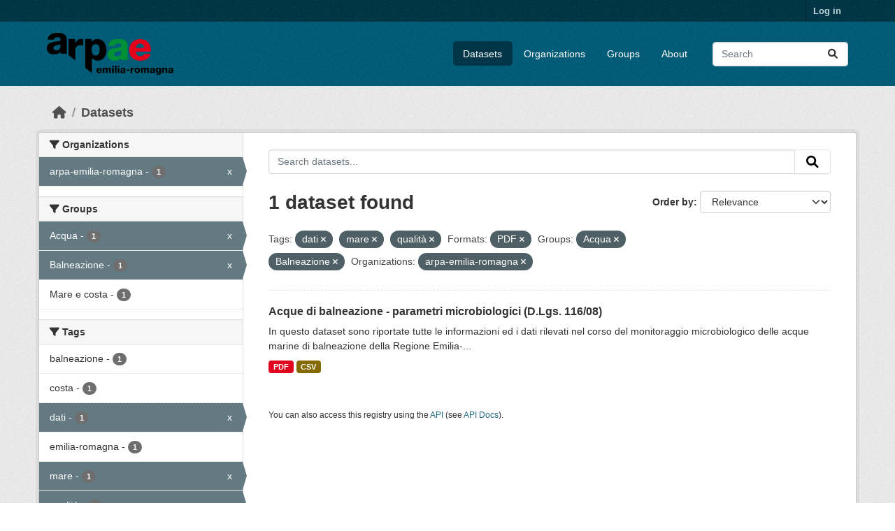

--- FILE ---
content_type: text/html; charset=utf-8
request_url: https://dati.arpae.it/dataset/?tags=dati&tags=mare&tags=qualit%C3%A0&res_format=PDF&groups=acqua&organization=arpa-emilia-romagna&groups=balneazione
body_size: 5644
content:
<!DOCTYPE html>
<!--[if IE 9]> <html lang="en" class="ie9"> <![endif]-->
<!--[if gt IE 8]><!--> <html lang="en"  > <!--<![endif]-->
  <head>
    <meta charset="utf-8" />
      <meta name="csrf_field_name" content="_csrf_token" />
      <meta name="_csrf_token" content="IjVmNmI5Nzk2MmMxZTcwMzg4YjkzMjQxYjhkZWZhMjA3M2ViMDMzNzMi.aXwiDg.RTc7wuRPav32QN_E44bzWQDVvaU" />

      <meta name="generator" content="ckan 2.10.8" />
      <meta name="viewport" content="width=device-width, initial-scale=1.0">
    <title>Dataset - Dati Arpae</title>

    
    
    <link rel="shortcut icon" href="https://www.arpae.it/favicon.ico" />
    
    
        <link rel="alternate" type="text/n3" href="https://dati.arpae.it/dcat/catalog/n3"/>
        <link rel="alternate" type="text/turtle" href="https://dati.arpae.it/dcat/catalog/ttl"/>
        <link rel="alternate" type="application/rdf+xml" href="https://dati.arpae.it/dcat/catalog/xml"/>
        <link rel="alternate" type="application/ld+json" href="https://dati.arpae.it/dcat/catalog/jsonld"/>
    

      
      
      
    

    
      
      
    

    
    <link href="/webassets/base/f7794699_main.css" rel="stylesheet"/><style>
        section.featured.media-overlay.hidden-xs { display: none }
      </style>
    
  </head>

  
  <body data-site-root="https://dati.arpae.it/" data-locale-root="https://dati.arpae.it/" >

    
    <div class="visually-hidden-focusable"><a href="#content">Skip to main content</a></div>
  

  
    

 
<div class="account-masthead">
  <div class="container">
     
    <nav class="account not-authed" aria-label="Account">
      <ul class="list-unstyled">
        
<li><a href="/user/login">Log in</a></li>

      </ul>
    </nav>
     
  </div>
</div>

<header class="masthead">
  <div class="container">
      
    <nav class="navbar navbar-expand-lg navbar-light">
      <hgroup class="header-image navbar-left">

      
      
      <a class="logo" href="/">
        <img src="https://apps.arpae.it/libs/arpae-logo/arpae.png" alt="Dati Arpae"
          title="Dati Arpae" />
      </a>
      
      

       </hgroup>
      <button class="navbar-toggler" type="button" data-bs-toggle="collapse" data-bs-target="#main-navigation-toggle"
        aria-controls="main-navigation-toggle" aria-expanded="false" aria-label="Toggle navigation">
        <span class="fa fa-bars text-white"></span>
      </button>

      <div class="main-navbar collapse navbar-collapse" id="main-navigation-toggle">
        <ul class="navbar-nav ms-auto mb-2 mb-lg-0">
          
            
              
              

		          <li class="active"><a href="/dataset/">Datasets</a></li><li><a href="/organization/">Organizations</a></li><li><a href="/group/">Groups</a></li><li><a href="/about">About</a></li>
	          
          </ul>

      
      
          <form class="d-flex site-search" action="/dataset/" method="get">
              <label class="d-none" for="field-sitewide-search">Search Datasets...</label>
              <input id="field-sitewide-search" class="form-control me-2"  type="text" name="q" placeholder="Search" aria-label="Search datasets..."/>
              <button class="btn" type="submit" aria-label="Submit"><i class="fa fa-search"></i></button>
          </form>
      
      </div>
    </nav>
  </div>
</header>

  
    <div class="main">
      <div id="content" class="container">
        
          
            <div class="flash-messages">
              
                
              
            </div>
          

          
            <div class="toolbar" role="navigation" aria-label="Breadcrumb">
              
                
                  <ol class="breadcrumb">
                    
<li class="home"><a href="/" aria-label="Home"><i class="fa fa-home"></i><span> Home</span></a></li>
                    
  <li class="active"><a href="/dataset/">Datasets</a></li>

                  </ol>
                
              
            </div>
          

          <div class="row wrapper">
            
            
            

            
              <aside class="secondary col-md-3">
                
                
  <div class="filters">
    <div>
      
        

    
    
	
	    
		<section class="module module-narrow module-shallow">
		    
			<h2 class="module-heading">
			    <i class="fa fa-filter"></i>
			    Organizations
			</h2>
		    
		    
			
			    
				<nav aria-label="Organizations">
				    <ul class="list-unstyled nav nav-simple nav-facet">
					
					    
					    
					    
					    
					    <li class="nav-item  active">
						<a href="/dataset/?tags=dati&amp;tags=mare&amp;tags=qualit%C3%A0&amp;res_format=PDF&amp;groups=acqua&amp;groups=balneazione" title="">
						    <span class="item-label">arpa-emilia-romagna</span>
						    <span class="hidden separator"> - </span>
						    <span class="item-count badge">1</span>
							<span class="facet-close">x</span>
						</a>
					    </li>
					
				    </ul>
				</nav>

				<p class="module-footer">
				    
					
				    
				</p>
			    
			
		    
		</section>
	    
	
    

      
        

    
    
	
	    
		<section class="module module-narrow module-shallow">
		    
			<h2 class="module-heading">
			    <i class="fa fa-filter"></i>
			    Groups
			</h2>
		    
		    
			
			    
				<nav aria-label="Groups">
				    <ul class="list-unstyled nav nav-simple nav-facet">
					
					    
					    
					    
					    
					    <li class="nav-item  active">
						<a href="/dataset/?tags=dati&amp;tags=mare&amp;tags=qualit%C3%A0&amp;res_format=PDF&amp;groups=balneazione&amp;organization=arpa-emilia-romagna" title="">
						    <span class="item-label">Acqua</span>
						    <span class="hidden separator"> - </span>
						    <span class="item-count badge">1</span>
							<span class="facet-close">x</span>
						</a>
					    </li>
					
					    
					    
					    
					    
					    <li class="nav-item  active">
						<a href="/dataset/?tags=dati&amp;tags=mare&amp;tags=qualit%C3%A0&amp;res_format=PDF&amp;groups=acqua&amp;organization=arpa-emilia-romagna" title="">
						    <span class="item-label">Balneazione</span>
						    <span class="hidden separator"> - </span>
						    <span class="item-count badge">1</span>
							<span class="facet-close">x</span>
						</a>
					    </li>
					
					    
					    
					    
					    
					    <li class="nav-item ">
						<a href="/dataset/?tags=dati&amp;tags=mare&amp;tags=qualit%C3%A0&amp;res_format=PDF&amp;groups=acqua&amp;groups=balneazione&amp;organization=arpa-emilia-romagna&amp;groups=mare-e-costa" title="">
						    <span class="item-label">Mare e costa</span>
						    <span class="hidden separator"> - </span>
						    <span class="item-count badge">1</span>
							
						</a>
					    </li>
					
				    </ul>
				</nav>

				<p class="module-footer">
				    
					
				    
				</p>
			    
			
		    
		</section>
	    
	
    

      
        

    
    
	
	    
		<section class="module module-narrow module-shallow">
		    
			<h2 class="module-heading">
			    <i class="fa fa-filter"></i>
			    Tags
			</h2>
		    
		    
			
			    
				<nav aria-label="Tags">
				    <ul class="list-unstyled nav nav-simple nav-facet">
					
					    
					    
					    
					    
					    <li class="nav-item ">
						<a href="/dataset/?tags=dati&amp;tags=mare&amp;tags=qualit%C3%A0&amp;res_format=PDF&amp;groups=acqua&amp;groups=balneazione&amp;organization=arpa-emilia-romagna&amp;tags=balneazione" title="">
						    <span class="item-label">balneazione</span>
						    <span class="hidden separator"> - </span>
						    <span class="item-count badge">1</span>
							
						</a>
					    </li>
					
					    
					    
					    
					    
					    <li class="nav-item ">
						<a href="/dataset/?tags=dati&amp;tags=mare&amp;tags=qualit%C3%A0&amp;res_format=PDF&amp;groups=acqua&amp;groups=balneazione&amp;organization=arpa-emilia-romagna&amp;tags=costa" title="">
						    <span class="item-label">costa</span>
						    <span class="hidden separator"> - </span>
						    <span class="item-count badge">1</span>
							
						</a>
					    </li>
					
					    
					    
					    
					    
					    <li class="nav-item  active">
						<a href="/dataset/?tags=mare&amp;tags=qualit%C3%A0&amp;res_format=PDF&amp;groups=acqua&amp;groups=balneazione&amp;organization=arpa-emilia-romagna" title="">
						    <span class="item-label">dati</span>
						    <span class="hidden separator"> - </span>
						    <span class="item-count badge">1</span>
							<span class="facet-close">x</span>
						</a>
					    </li>
					
					    
					    
					    
					    
					    <li class="nav-item ">
						<a href="/dataset/?tags=dati&amp;tags=mare&amp;tags=qualit%C3%A0&amp;res_format=PDF&amp;groups=acqua&amp;groups=balneazione&amp;organization=arpa-emilia-romagna&amp;tags=emilia-romagna" title="">
						    <span class="item-label">emilia-romagna</span>
						    <span class="hidden separator"> - </span>
						    <span class="item-count badge">1</span>
							
						</a>
					    </li>
					
					    
					    
					    
					    
					    <li class="nav-item  active">
						<a href="/dataset/?tags=dati&amp;tags=qualit%C3%A0&amp;res_format=PDF&amp;groups=acqua&amp;groups=balneazione&amp;organization=arpa-emilia-romagna" title="">
						    <span class="item-label">mare</span>
						    <span class="hidden separator"> - </span>
						    <span class="item-count badge">1</span>
							<span class="facet-close">x</span>
						</a>
					    </li>
					
					    
					    
					    
					    
					    <li class="nav-item  active">
						<a href="/dataset/?tags=dati&amp;tags=mare&amp;res_format=PDF&amp;groups=acqua&amp;groups=balneazione&amp;organization=arpa-emilia-romagna" title="">
						    <span class="item-label">qualità</span>
						    <span class="hidden separator"> - </span>
						    <span class="item-count badge">1</span>
							<span class="facet-close">x</span>
						</a>
					    </li>
					
				    </ul>
				</nav>

				<p class="module-footer">
				    
					
				    
				</p>
			    
			
		    
		</section>
	    
	
    

      
        

    
    
	
	    
		<section class="module module-narrow module-shallow">
		    
			<h2 class="module-heading">
			    <i class="fa fa-filter"></i>
			    Formats
			</h2>
		    
		    
			
			    
				<nav aria-label="Formats">
				    <ul class="list-unstyled nav nav-simple nav-facet">
					
					    
					    
					    
					    
					    <li class="nav-item ">
						<a href="/dataset/?tags=dati&amp;tags=mare&amp;tags=qualit%C3%A0&amp;res_format=PDF&amp;groups=acqua&amp;groups=balneazione&amp;organization=arpa-emilia-romagna&amp;res_format=CSV" title="">
						    <span class="item-label">CSV</span>
						    <span class="hidden separator"> - </span>
						    <span class="item-count badge">1</span>
							
						</a>
					    </li>
					
					    
					    
					    
					    
					    <li class="nav-item  active">
						<a href="/dataset/?tags=dati&amp;tags=mare&amp;tags=qualit%C3%A0&amp;groups=acqua&amp;groups=balneazione&amp;organization=arpa-emilia-romagna" title="">
						    <span class="item-label">PDF</span>
						    <span class="hidden separator"> - </span>
						    <span class="item-count badge">1</span>
							<span class="facet-close">x</span>
						</a>
					    </li>
					
				    </ul>
				</nav>

				<p class="module-footer">
				    
					
				    
				</p>
			    
			
		    
		</section>
	    
	
    

      
        

    
    
	
	    
		<section class="module module-narrow module-shallow">
		    
			<h2 class="module-heading">
			    <i class="fa fa-filter"></i>
			    Licenses
			</h2>
		    
		    
			
			    
				<nav aria-label="Licenses">
				    <ul class="list-unstyled nav nav-simple nav-facet">
					
					    
					    
					    
					    
					    <li class="nav-item ">
						<a href="/dataset/?tags=dati&amp;tags=mare&amp;tags=qualit%C3%A0&amp;res_format=PDF&amp;groups=acqua&amp;groups=balneazione&amp;organization=arpa-emilia-romagna&amp;license_id=cc-by" title="Creative Commons Attribution">
						    <span class="item-label">Creative Commons...</span>
						    <span class="hidden separator"> - </span>
						    <span class="item-count badge">1</span>
							
						</a>
					    </li>
					
				    </ul>
				</nav>

				<p class="module-footer">
				    
					
				    
				</p>
			    
			
		    
		</section>
	    
	
    

      
    </div>
    <a class="close no-text hide-filters"><i class="fa fa-times-circle"></i><span class="text">close</span></a>
  </div>

              </aside>
            

            
              <div class="primary col-md-9 col-xs-12" role="main">
                
                
  <section class="module">
    <div class="module-content">
      
        
      
      
        
        
        







<form id="dataset-search-form" class="search-form" method="get" data-module="select-switch">

  
    <div class="input-group search-input-group">
      <input aria-label="Search datasets..." id="field-giant-search" type="text" class="form-control input-lg" name="q" value="" autocomplete="off" placeholder="Search datasets...">
      
      <button class="btn btn-default btn-lg" type="submit" value="search" aria-label="Submit">
        <i class="fa fa-search"></i>
      </button>
      
    </div>
  

  
    <span>






<input type="hidden" name="tags" value="dati" />





<input type="hidden" name="tags" value="mare" />





<input type="hidden" name="tags" value="qualità" />





<input type="hidden" name="res_format" value="PDF" />





<input type="hidden" name="groups" value="acqua" />





<input type="hidden" name="groups" value="balneazione" />





<input type="hidden" name="organization" value="arpa-emilia-romagna" />



</span>
  

  
    
      <div class="form-group control-order-by">
        <label for="field-order-by">Order by</label>
        <select id="field-order-by" name="sort" class="form-control form-select">
          
            
              <option value="score desc, metadata_modified desc" selected="selected">Relevance</option>
            
          
            
              <option value="title_string asc">Name Ascending</option>
            
          
            
              <option value="title_string desc">Name Descending</option>
            
          
            
              <option value="metadata_modified desc">Last Modified</option>
            
          
            
          
        </select>
        
        <button class="btn btn-default js-hide" type="submit">Go</button>
        
      </div>
    
  

  
    
      <h1>

  
  
  
  

1 dataset found</h1>
    
  

  
    
      <p class="filter-list">
        
          
          <span class="facet">Tags:</span>
          
            <span class="filtered pill">dati
              <a href="/dataset/?tags=mare&amp;tags=qualit%C3%A0&amp;res_format=PDF&amp;groups=acqua&amp;groups=balneazione&amp;organization=arpa-emilia-romagna" class="remove" title="Remove"><i class="fa fa-times"></i></a>
            </span>
          
            <span class="filtered pill">mare
              <a href="/dataset/?tags=dati&amp;tags=qualit%C3%A0&amp;res_format=PDF&amp;groups=acqua&amp;groups=balneazione&amp;organization=arpa-emilia-romagna" class="remove" title="Remove"><i class="fa fa-times"></i></a>
            </span>
          
            <span class="filtered pill">qualità
              <a href="/dataset/?tags=dati&amp;tags=mare&amp;res_format=PDF&amp;groups=acqua&amp;groups=balneazione&amp;organization=arpa-emilia-romagna" class="remove" title="Remove"><i class="fa fa-times"></i></a>
            </span>
          
        
          
          <span class="facet">Formats:</span>
          
            <span class="filtered pill">PDF
              <a href="/dataset/?tags=dati&amp;tags=mare&amp;tags=qualit%C3%A0&amp;groups=acqua&amp;groups=balneazione&amp;organization=arpa-emilia-romagna" class="remove" title="Remove"><i class="fa fa-times"></i></a>
            </span>
          
        
          
          <span class="facet">Groups:</span>
          
            <span class="filtered pill">Acqua
              <a href="/dataset/?tags=dati&amp;tags=mare&amp;tags=qualit%C3%A0&amp;res_format=PDF&amp;groups=balneazione&amp;organization=arpa-emilia-romagna" class="remove" title="Remove"><i class="fa fa-times"></i></a>
            </span>
          
            <span class="filtered pill">Balneazione
              <a href="/dataset/?tags=dati&amp;tags=mare&amp;tags=qualit%C3%A0&amp;res_format=PDF&amp;groups=acqua&amp;organization=arpa-emilia-romagna" class="remove" title="Remove"><i class="fa fa-times"></i></a>
            </span>
          
        
          
          <span class="facet">Organizations:</span>
          
            <span class="filtered pill">arpa-emilia-romagna
              <a href="/dataset/?tags=dati&amp;tags=mare&amp;tags=qualit%C3%A0&amp;res_format=PDF&amp;groups=acqua&amp;groups=balneazione" class="remove" title="Remove"><i class="fa fa-times"></i></a>
            </span>
          
        
      </p>
      <a class="show-filters btn btn-default">Filter Results</a>
    
  

</form>




      
      
        

  
    <ul class="dataset-list list-unstyled">
    	
	      
	        




  <li class="dataset-item">
    
      <div class="dataset-content">
        
          <h2 class="dataset-heading">
            
              
            
            
    <a href="/dataset/acque-di-balneazione-dati-monitoraggio-microbiologico" title="Acque di balneazione - parametri microbiologici (D.Lgs. 116/08)">
      Acque di balneazione - parametri microbiologici (D.Lgs. 116/08)
    </a>
            
            
              
              
            
          </h2>
        
        
          
            <div>In questo dataset sono riportate tutte le informazioni ed i dati rilevati nel corso del monitoraggio microbiologico delle acque marine di balneazione della Regione Emilia-...</div>
          
        
      </div>
      
        
          
            <ul class="dataset-resources list-unstyled">
              
                
                <li>
                  <a href="/dataset/acque-di-balneazione-dati-monitoraggio-microbiologico" class="badge badge-default" data-format="pdf">PDF</a>
                </li>
                
                <li>
                  <a href="/dataset/acque-di-balneazione-dati-monitoraggio-microbiologico" class="badge badge-default" data-format="csv">CSV</a>
                </li>
                
              
            </ul>
          
        
      
    
  </li>

	      
	    
    </ul>
  

      
    </div>

    
      
    
  </section>

  
    <section class="module">
      <div class="module-content">
        
          <small>
            
            
            
          You can also access this registry using the <a href="/api/3">API</a> (see <a href="https://docs.ckan.org/en/2.10/api/">API Docs</a>).
          </small>
        
      </div>
    </section>
  

              </div>
            
          </div>
        
      </div>
    </div>
  
    <footer class="site-footer">
  <div class="container">
    
    <div class="row">
      <div class="col-md-8 footer-links">
        
          <ul class="list-unstyled">
            
              <li><a href="/about">About Dati Arpae</a></li>
            
          </ul>
          <ul class="list-unstyled">
            
              
              <li><a href="https://docs.ckan.org/en/2.10/api/">CKAN API</a></li>
              <li><a href="https://www.ckan.org/">CKAN Association</a></li>
              <li><a href="https://www.opendefinition.org/od/"><img src="/base/images/od_80x15_blue.png" alt="Open Data"></a></li>
            
          </ul>
        
      </div>
      <div class="col-md-4 attribution">
        
          <p><strong>Powered by</strong> <a class="hide-text ckan-footer-logo" href="http://ckan.org">CKAN</a></p>
        
        
          
<form class="lang-select" action="/util/redirect" data-module="select-switch" method="POST">
  
<input type="hidden" name="_csrf_token" value="IjVmNmI5Nzk2MmMxZTcwMzg4YjkzMjQxYjhkZWZhMjA3M2ViMDMzNzMi.aXwiDg.RTc7wuRPav32QN_E44bzWQDVvaU"/> 
  <div class="form-group">
    <label for="field-lang-select">Language</label>
    <select id="field-lang-select" name="url" data-module="autocomplete" data-module-dropdown-class="lang-dropdown" data-module-container-class="lang-container">
      
        <option value="/en/dataset/?tags=dati&amp;tags=mare&amp;tags=qualit%C3%A0&amp;res_format=PDF&amp;groups=acqua&amp;organization=arpa-emilia-romagna&amp;groups=balneazione" selected="selected">
          English
        </option>
      
        <option value="/vi/dataset/?tags=dati&amp;tags=mare&amp;tags=qualit%C3%A0&amp;res_format=PDF&amp;groups=acqua&amp;organization=arpa-emilia-romagna&amp;groups=balneazione" >
          Tiếng Việt
        </option>
      
        <option value="/sl/dataset/?tags=dati&amp;tags=mare&amp;tags=qualit%C3%A0&amp;res_format=PDF&amp;groups=acqua&amp;organization=arpa-emilia-romagna&amp;groups=balneazione" >
          slovenščina
        </option>
      
        <option value="/nl/dataset/?tags=dati&amp;tags=mare&amp;tags=qualit%C3%A0&amp;res_format=PDF&amp;groups=acqua&amp;organization=arpa-emilia-romagna&amp;groups=balneazione" >
          Nederlands
        </option>
      
        <option value="/el/dataset/?tags=dati&amp;tags=mare&amp;tags=qualit%C3%A0&amp;res_format=PDF&amp;groups=acqua&amp;organization=arpa-emilia-romagna&amp;groups=balneazione" >
          Ελληνικά
        </option>
      
        <option value="/pt_BR/dataset/?tags=dati&amp;tags=mare&amp;tags=qualit%C3%A0&amp;res_format=PDF&amp;groups=acqua&amp;organization=arpa-emilia-romagna&amp;groups=balneazione" >
          português (Brasil)
        </option>
      
        <option value="/mk/dataset/?tags=dati&amp;tags=mare&amp;tags=qualit%C3%A0&amp;res_format=PDF&amp;groups=acqua&amp;organization=arpa-emilia-romagna&amp;groups=balneazione" >
          македонски
        </option>
      
        <option value="/lt/dataset/?tags=dati&amp;tags=mare&amp;tags=qualit%C3%A0&amp;res_format=PDF&amp;groups=acqua&amp;organization=arpa-emilia-romagna&amp;groups=balneazione" >
          lietuvių
        </option>
      
        <option value="/es_AR/dataset/?tags=dati&amp;tags=mare&amp;tags=qualit%C3%A0&amp;res_format=PDF&amp;groups=acqua&amp;organization=arpa-emilia-romagna&amp;groups=balneazione" >
          español (Argentina)
        </option>
      
        <option value="/km/dataset/?tags=dati&amp;tags=mare&amp;tags=qualit%C3%A0&amp;res_format=PDF&amp;groups=acqua&amp;organization=arpa-emilia-romagna&amp;groups=balneazione" >
          ខ្មែរ
        </option>
      
        <option value="/bg/dataset/?tags=dati&amp;tags=mare&amp;tags=qualit%C3%A0&amp;res_format=PDF&amp;groups=acqua&amp;organization=arpa-emilia-romagna&amp;groups=balneazione" >
          български
        </option>
      
        <option value="/lv/dataset/?tags=dati&amp;tags=mare&amp;tags=qualit%C3%A0&amp;res_format=PDF&amp;groups=acqua&amp;organization=arpa-emilia-romagna&amp;groups=balneazione" >
          latviešu
        </option>
      
        <option value="/sq/dataset/?tags=dati&amp;tags=mare&amp;tags=qualit%C3%A0&amp;res_format=PDF&amp;groups=acqua&amp;organization=arpa-emilia-romagna&amp;groups=balneazione" >
          shqip
        </option>
      
        <option value="/gl_ES/dataset/?tags=dati&amp;tags=mare&amp;tags=qualit%C3%A0&amp;res_format=PDF&amp;groups=acqua&amp;organization=arpa-emilia-romagna&amp;groups=balneazione" >
          galego (España)
        </option>
      
        <option value="/th/dataset/?tags=dati&amp;tags=mare&amp;tags=qualit%C3%A0&amp;res_format=PDF&amp;groups=acqua&amp;organization=arpa-emilia-romagna&amp;groups=balneazione" >
          ไทย
        </option>
      
        <option value="/ru/dataset/?tags=dati&amp;tags=mare&amp;tags=qualit%C3%A0&amp;res_format=PDF&amp;groups=acqua&amp;organization=arpa-emilia-romagna&amp;groups=balneazione" >
          русский
        </option>
      
        <option value="/pl/dataset/?tags=dati&amp;tags=mare&amp;tags=qualit%C3%A0&amp;res_format=PDF&amp;groups=acqua&amp;organization=arpa-emilia-romagna&amp;groups=balneazione" >
          polski
        </option>
      
        <option value="/ar/dataset/?tags=dati&amp;tags=mare&amp;tags=qualit%C3%A0&amp;res_format=PDF&amp;groups=acqua&amp;organization=arpa-emilia-romagna&amp;groups=balneazione" >
          العربية
        </option>
      
        <option value="/am/dataset/?tags=dati&amp;tags=mare&amp;tags=qualit%C3%A0&amp;res_format=PDF&amp;groups=acqua&amp;organization=arpa-emilia-romagna&amp;groups=balneazione" >
          አማርኛ
        </option>
      
        <option value="/my_MM/dataset/?tags=dati&amp;tags=mare&amp;tags=qualit%C3%A0&amp;res_format=PDF&amp;groups=acqua&amp;organization=arpa-emilia-romagna&amp;groups=balneazione" >
          မြန်မာ (မြန်မာ)
        </option>
      
        <option value="/sr/dataset/?tags=dati&amp;tags=mare&amp;tags=qualit%C3%A0&amp;res_format=PDF&amp;groups=acqua&amp;organization=arpa-emilia-romagna&amp;groups=balneazione" >
          српски
        </option>
      
        <option value="/sk/dataset/?tags=dati&amp;tags=mare&amp;tags=qualit%C3%A0&amp;res_format=PDF&amp;groups=acqua&amp;organization=arpa-emilia-romagna&amp;groups=balneazione" >
          slovenčina
        </option>
      
        <option value="/es/dataset/?tags=dati&amp;tags=mare&amp;tags=qualit%C3%A0&amp;res_format=PDF&amp;groups=acqua&amp;organization=arpa-emilia-romagna&amp;groups=balneazione" >
          español
        </option>
      
        <option value="/hr/dataset/?tags=dati&amp;tags=mare&amp;tags=qualit%C3%A0&amp;res_format=PDF&amp;groups=acqua&amp;organization=arpa-emilia-romagna&amp;groups=balneazione" >
          hrvatski
        </option>
      
        <option value="/ja/dataset/?tags=dati&amp;tags=mare&amp;tags=qualit%C3%A0&amp;res_format=PDF&amp;groups=acqua&amp;organization=arpa-emilia-romagna&amp;groups=balneazione" >
          日本語
        </option>
      
        <option value="/en_GB/dataset/?tags=dati&amp;tags=mare&amp;tags=qualit%C3%A0&amp;res_format=PDF&amp;groups=acqua&amp;organization=arpa-emilia-romagna&amp;groups=balneazione" >
          English (United Kingdom)
        </option>
      
        <option value="/no/dataset/?tags=dati&amp;tags=mare&amp;tags=qualit%C3%A0&amp;res_format=PDF&amp;groups=acqua&amp;organization=arpa-emilia-romagna&amp;groups=balneazione" >
          norsk
        </option>
      
        <option value="/fi/dataset/?tags=dati&amp;tags=mare&amp;tags=qualit%C3%A0&amp;res_format=PDF&amp;groups=acqua&amp;organization=arpa-emilia-romagna&amp;groups=balneazione" >
          suomi
        </option>
      
        <option value="/fr/dataset/?tags=dati&amp;tags=mare&amp;tags=qualit%C3%A0&amp;res_format=PDF&amp;groups=acqua&amp;organization=arpa-emilia-romagna&amp;groups=balneazione" >
          français
        </option>
      
        <option value="/mn_MN/dataset/?tags=dati&amp;tags=mare&amp;tags=qualit%C3%A0&amp;res_format=PDF&amp;groups=acqua&amp;organization=arpa-emilia-romagna&amp;groups=balneazione" >
          монгол (Монгол)
        </option>
      
        <option value="/id/dataset/?tags=dati&amp;tags=mare&amp;tags=qualit%C3%A0&amp;res_format=PDF&amp;groups=acqua&amp;organization=arpa-emilia-romagna&amp;groups=balneazione" >
          Indonesia
        </option>
      
        <option value="/it/dataset/?tags=dati&amp;tags=mare&amp;tags=qualit%C3%A0&amp;res_format=PDF&amp;groups=acqua&amp;organization=arpa-emilia-romagna&amp;groups=balneazione" >
          italiano
        </option>
      
        <option value="/uk_UA/dataset/?tags=dati&amp;tags=mare&amp;tags=qualit%C3%A0&amp;res_format=PDF&amp;groups=acqua&amp;organization=arpa-emilia-romagna&amp;groups=balneazione" >
          українська (Україна)
        </option>
      
        <option value="/ro/dataset/?tags=dati&amp;tags=mare&amp;tags=qualit%C3%A0&amp;res_format=PDF&amp;groups=acqua&amp;organization=arpa-emilia-romagna&amp;groups=balneazione" >
          română
        </option>
      
        <option value="/fa_IR/dataset/?tags=dati&amp;tags=mare&amp;tags=qualit%C3%A0&amp;res_format=PDF&amp;groups=acqua&amp;organization=arpa-emilia-romagna&amp;groups=balneazione" >
          فارسی (ایران)
        </option>
      
        <option value="/eu/dataset/?tags=dati&amp;tags=mare&amp;tags=qualit%C3%A0&amp;res_format=PDF&amp;groups=acqua&amp;organization=arpa-emilia-romagna&amp;groups=balneazione" >
          euskara
        </option>
      
        <option value="/de/dataset/?tags=dati&amp;tags=mare&amp;tags=qualit%C3%A0&amp;res_format=PDF&amp;groups=acqua&amp;organization=arpa-emilia-romagna&amp;groups=balneazione" >
          Deutsch
        </option>
      
        <option value="/is/dataset/?tags=dati&amp;tags=mare&amp;tags=qualit%C3%A0&amp;res_format=PDF&amp;groups=acqua&amp;organization=arpa-emilia-romagna&amp;groups=balneazione" >
          íslenska
        </option>
      
        <option value="/gl/dataset/?tags=dati&amp;tags=mare&amp;tags=qualit%C3%A0&amp;res_format=PDF&amp;groups=acqua&amp;organization=arpa-emilia-romagna&amp;groups=balneazione" >
          galego
        </option>
      
        <option value="/pt_PT/dataset/?tags=dati&amp;tags=mare&amp;tags=qualit%C3%A0&amp;res_format=PDF&amp;groups=acqua&amp;organization=arpa-emilia-romagna&amp;groups=balneazione" >
          português (Portugal)
        </option>
      
        <option value="/ko_KR/dataset/?tags=dati&amp;tags=mare&amp;tags=qualit%C3%A0&amp;res_format=PDF&amp;groups=acqua&amp;organization=arpa-emilia-romagna&amp;groups=balneazione" >
          한국어 (대한민국)
        </option>
      
        <option value="/hu/dataset/?tags=dati&amp;tags=mare&amp;tags=qualit%C3%A0&amp;res_format=PDF&amp;groups=acqua&amp;organization=arpa-emilia-romagna&amp;groups=balneazione" >
          magyar
        </option>
      
        <option value="/sr_Latn/dataset/?tags=dati&amp;tags=mare&amp;tags=qualit%C3%A0&amp;res_format=PDF&amp;groups=acqua&amp;organization=arpa-emilia-romagna&amp;groups=balneazione" >
          srpski (latinica)
        </option>
      
        <option value="/ne/dataset/?tags=dati&amp;tags=mare&amp;tags=qualit%C3%A0&amp;res_format=PDF&amp;groups=acqua&amp;organization=arpa-emilia-romagna&amp;groups=balneazione" >
          नेपाली
        </option>
      
        <option value="/sv/dataset/?tags=dati&amp;tags=mare&amp;tags=qualit%C3%A0&amp;res_format=PDF&amp;groups=acqua&amp;organization=arpa-emilia-romagna&amp;groups=balneazione" >
          svenska
        </option>
      
        <option value="/en_AU/dataset/?tags=dati&amp;tags=mare&amp;tags=qualit%C3%A0&amp;res_format=PDF&amp;groups=acqua&amp;organization=arpa-emilia-romagna&amp;groups=balneazione" >
          English (Australia)
        </option>
      
        <option value="/cs_CZ/dataset/?tags=dati&amp;tags=mare&amp;tags=qualit%C3%A0&amp;res_format=PDF&amp;groups=acqua&amp;organization=arpa-emilia-romagna&amp;groups=balneazione" >
          čeština (Česko)
        </option>
      
        <option value="/zh_Hans_CN/dataset/?tags=dati&amp;tags=mare&amp;tags=qualit%C3%A0&amp;res_format=PDF&amp;groups=acqua&amp;organization=arpa-emilia-romagna&amp;groups=balneazione" >
          中文 (简体, 中国)
        </option>
      
        <option value="/da_DK/dataset/?tags=dati&amp;tags=mare&amp;tags=qualit%C3%A0&amp;res_format=PDF&amp;groups=acqua&amp;organization=arpa-emilia-romagna&amp;groups=balneazione" >
          dansk (Danmark)
        </option>
      
        <option value="/tl/dataset/?tags=dati&amp;tags=mare&amp;tags=qualit%C3%A0&amp;res_format=PDF&amp;groups=acqua&amp;organization=arpa-emilia-romagna&amp;groups=balneazione" >
          Filipino (Pilipinas)
        </option>
      
        <option value="/bs/dataset/?tags=dati&amp;tags=mare&amp;tags=qualit%C3%A0&amp;res_format=PDF&amp;groups=acqua&amp;organization=arpa-emilia-romagna&amp;groups=balneazione" >
          bosanski
        </option>
      
        <option value="/zh_Hant_TW/dataset/?tags=dati&amp;tags=mare&amp;tags=qualit%C3%A0&amp;res_format=PDF&amp;groups=acqua&amp;organization=arpa-emilia-romagna&amp;groups=balneazione" >
          中文 (繁體, 台灣)
        </option>
      
        <option value="/nb_NO/dataset/?tags=dati&amp;tags=mare&amp;tags=qualit%C3%A0&amp;res_format=PDF&amp;groups=acqua&amp;organization=arpa-emilia-romagna&amp;groups=balneazione" >
          norsk bokmål (Norge)
        </option>
      
        <option value="/he/dataset/?tags=dati&amp;tags=mare&amp;tags=qualit%C3%A0&amp;res_format=PDF&amp;groups=acqua&amp;organization=arpa-emilia-romagna&amp;groups=balneazione" >
          עברית
        </option>
      
        <option value="/tr/dataset/?tags=dati&amp;tags=mare&amp;tags=qualit%C3%A0&amp;res_format=PDF&amp;groups=acqua&amp;organization=arpa-emilia-romagna&amp;groups=balneazione" >
          Türkçe
        </option>
      
        <option value="/ca/dataset/?tags=dati&amp;tags=mare&amp;tags=qualit%C3%A0&amp;res_format=PDF&amp;groups=acqua&amp;organization=arpa-emilia-romagna&amp;groups=balneazione" >
          català
        </option>
      
        <option value="/uk/dataset/?tags=dati&amp;tags=mare&amp;tags=qualit%C3%A0&amp;res_format=PDF&amp;groups=acqua&amp;organization=arpa-emilia-romagna&amp;groups=balneazione" >
          українська
        </option>
      
    </select>
  </div>
  <button class="btn btn-default d-none " type="submit">Go</button>
</form>


        
      </div>
    </div>
    
  </div>
</footer>
  
  
  
  
  
    

      

    
    
    <link href="/webassets/vendor/f3b8236b_select2.css" rel="stylesheet"/>
<link href="/webassets/vendor/d05bf0e7_fontawesome.css" rel="stylesheet"/>
    <script src="/webassets/vendor/8c3c143a_jquery.js" type="text/javascript"></script>
<script src="/webassets/vendor/9cf42cfd_vendor.js" type="text/javascript"></script>
<script src="/webassets/vendor/6d1ad7e6_bootstrap.js" type="text/javascript"></script>
<script src="/webassets/base/6fddaa3f_main.js" type="text/javascript"></script>
<script src="/webassets/base/0d750fad_ckan.js" type="text/javascript"></script>
  </body>
</html>